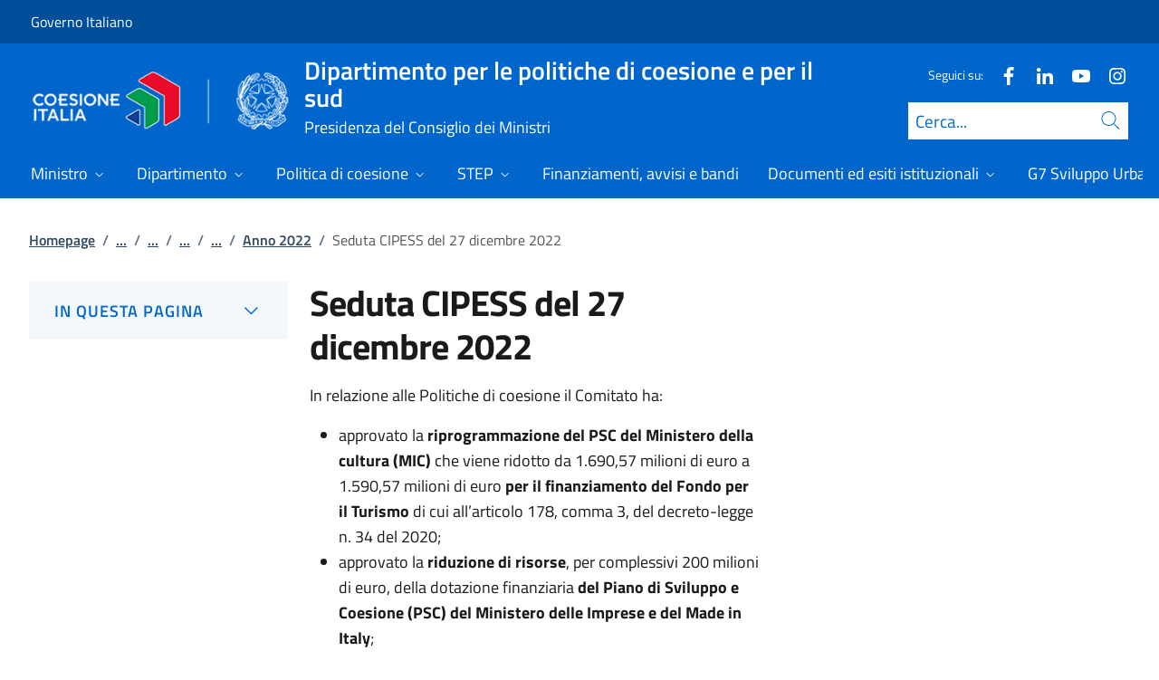

--- FILE ---
content_type: text/html; charset=utf-8
request_url: https://politichecoesione.governo.it/it/documenti-ed-esiti-istituzionali/cipess-e-cabina-di-regia-fsc/esiti-relazioni-e-informative-al-cipecipess/esiti-delle-sedute-cipecipess-su-politiche-di-coesione/anno-2022/seduta-cipess-del-27-dicembre-2022/
body_size: 16332
content:



<!DOCTYPE html>
<html lang="it">
    <head>
        <title>Seduta CIPESS del 27 dicembre 2022</title>
        <meta charset="utf-8">
        <meta http-equiv="x-ua-compatible" content="ie=edge">
        <meta name="viewport" content="width=device-width, initial-scale=1">
        <meta name="description" content="">
        <link rel="canonical" href="https://politichecoesione.governo.it/it/documenti-ed-esiti-istituzionali/cipess-e-cabina-di-regia-fsc/esiti-relazioni-e-informative-al-cipecipess/esiti-delle-sedute-cipecipess-su-politiche-di-coesione/anno-2022/seduta-cipess-del-27-dicembre-2022/" />
        <meta property="og:type" content="article" />
        <meta property="og:url" content="https://politichecoesione.governo.it/it/documenti-ed-esiti-istituzionali/cipess-e-cabina-di-regia-fsc/esiti-relazioni-e-informative-al-cipecipess/esiti-delle-sedute-cipecipess-su-politiche-di-coesione/anno-2022/seduta-cipess-del-27-dicembre-2022/" />
        <meta property="og:title" content="Seduta CIPESS del 27 dicembre 2022" />
        <meta property="og:site_name" content="Dipartimento per le politiche di coesione e per il sud" />
        <meta property="og:updated_time" content="2025-06-26T12:07:06.733Z" />
        <meta name="twitter:card" content="summary" />
        <meta name="twitter:url" content="https://politichecoesione.governo.it/it/documenti-ed-esiti-istituzionali/cipess-e-cabina-di-regia-fsc/esiti-relazioni-e-informative-al-cipecipess/esiti-delle-sedute-cipecipess-su-politiche-di-coesione/anno-2022/seduta-cipess-del-27-dicembre-2022/" />
        <meta name="twitter:title" content="Seduta CIPESS del 27 dicembre 2022" />
                <meta property="og:image" content="https://politichecoesione.governo.it/media/2801/sedute-cipess_sala-verde-palazzo-chigi.jpg" />
                <meta name="twitter:image" content="https://politichecoesione.governo.it/media/2801/sedute-cipess_sala-verde-palazzo-chigi.jpg" />
            <link rel="icon" href="https://politichecoesione.governo.it/media/1190/favicon-96x96.png">
        
        <script src="/sb/registered-js-bundle.js.v639045666441876720"></script>
        <link href="/sb/registered-css-bundle.css.v639045666441876720" rel="stylesheet" />

            <!-- Matomo -->
            <script type="text/plain" data-cookiecategory="analytics">
                var _paq = window._paq = window._paq || [];
                /* tracker methods like "setCustomDimension" should be called before "trackPageView" */
                //_paq.push(["setCookieDomain", "*.www.dominio.it"]);
                //_paq.push(["setDomains", ["*.www.dominio.it"]]);
                _paq.push(['trackPageView']);
                _paq.push(['enableLinkTracking']);
                (function () {
                var u = "https://dmlws-analytics.sogei.it/piwik/";
                _paq.push(['setTrackerUrl', u + 'matomo.php']);
                _paq.push(['setSiteId', '18']);
                _paq.push(['addTracker', 'https://ingestion.webanalytics.italia.it/matomo.php', '41655']);
                var d = document, g = d.createElement('script'), s = d.getElementsByTagName('script')[0];
                g.type = 'text/javascript'; g.async = true; g.src = u + 'matomo.js'; s.parentNode.insertBefore(g, s);
                })();
            </script>
            <noscript><p><img src="https://dmlws-analytics.sogei.it/piwik/matomo.php?idsite=18&amp;rec=1" style="border:0;" alt="" /></p></noscript>
            <!-- End Matomo Code -->

    </head>

    <body>
         

<div class="skiplinks">
    <a class="visually-hidden-focusable" href="#main">Vai al contenuto</a>
    <a class="visually-hidden-focusable" href="#menu">Vai alla navigazione del sito</a>
</div>
         


<!-- PRIMO HEADER -->
<div class="it-header-slim-wrapper notprint" style="background-color:#004d99 !important">
    <div class="container-fluid px-0 px-lg-2 px-xl-3">
        <div class="col-12">
            <div class="it-header-slim-wrapper-content">
                <span class="d-flex">
                        <a class="d-lg-block navbar-brand" href="https://www.governo.it/" style="font-size: 1em">Governo Italiano</a>
                </span>
                

            </div>
        </div>
    </div>
</div>


<header class="it-header-wrapper position-sticky notprint" style="top:0;z-index:1040">
    <div class="it-nav-wrapper">
        <!-- SECONDO HEADER -->
        <div class="it-header-center-wrapper">
            <div class="container-fluid px-0 px-lg-2 px-xl-3">
                <div class="col-12">
                    <div class="it-header-center-content-wrapper">
                        <div class="it-brand-wrapper ms-2 ms-lg-0">
                            <a href="/it/">
                                <img src="/media/viqhxqwo/ci-stellone_logos_335x75.png" class="main-header-logo" alt="">
                                <img src="/media/1037/logo.png" class="mobile-header-logo" alt="">
                                <div class="it-brand-text" aria-label="Dipartimento per le politiche di coesione e per il sud" role="contentinfo">
                                        <div class="it-brand-title">Dipartimento per le politiche di coesione e per il sud</div>
                                        <div class="it-brand-tagline d-none d-md-block lh-lg" style="font-size: 18px;">Presidenza del Consiglio dei Ministri</div>

                                </div>
                            </a>
                        </div>
                        <div class="it-right-zone d-flex flex-column align-items-end">
                            <div class="it-socials d-flex mb-lg-3 mb-md-1">
                                

    <span>
        Seguici su:
    </span>
<ul class="">
        <li class="">
            <a class="" href="https://www.facebook.com/step.gov.it " aria-label="Facebook" target="_blank" title="Seguici su Facebook">
                <svg role="presentation" class="icon "><use href="/css/bootstrap-italia/svg/sprites.svg#it-facebook"></use></svg>
            </a>
        </li>
        <li class="">
            <a class="" href="https://www.linkedin.com/company/stepitalia/?viewAsMember=true   " aria-label="Linkedin" target="_blank" title="Seguici su Linkedin">
                <svg role="presentation" class="icon "><use href="/css/bootstrap-italia/svg/sprites.svg#it-linkedin"></use></svg>
            </a>
        </li>
        <li class="">
            <a class="" href="https://www.youtube.com/@DPCoes" aria-label="Youtube" target="_blank" title="Seguici su Youtube">
                <svg role="presentation" class="icon "><use href="/css/bootstrap-italia/svg/sprites.svg#it-youtube"></use></svg>
            </a>
        </li>
        <li class="">
            <a class="" href="https://www.instagram.com/step.gov.it/" aria-label="Instagram" target="_blank" title="Seguici su Instagram">
                <svg role="presentation" class="icon "><use href="/css/bootstrap-italia/svg/sprites.svg#it-instagram"></use></svg>
            </a>
        </li>

</ul>


                            </div>
                                <form id="search" action="/it/search/" method="GET" role="search">
                                    <div class="it-search-wrapper">
                                        <label for="searchInput" class="visually-hidden">Cerca</label>
                                        <input id="searchInput" oninput="enableSearch(this.id)" type="text" class="border-bottom-0 searchbar" placeholder="Cerca..." required name="cerca" id="closedMobileSearch" style="height:41px">
                                        <a class="search-link squared-icon searchbar a-disabled" aria-label="Cerca" href="#" role="button" onclick="document.getElementById('search').submit();" style="height:41px">
                                            <svg role="presentation" id="searchIcon" class="icon icon-blue">
                                                <use href="/css/bootstrap-italia/svg/sprites.svg#it-search"></use>
                                            </svg>
                                        </a>
                                        <svg role="presentation" id="closedSearchbarSvg" role="presentation" class="icon icon-sm icon-white" onclick="showSearchBar()">
                                            <use href="/css/bootstrap-italia/svg/sprites.svg#it-search"></use>
                                        </svg>

                                        <svg role="presentation" id="openedSearchbarSvg" role="presentation" class="d-none" onclick="showSearchBar()" xmlns="http://www.w3.org/2000/svg" xmlns:xlink="http://www.w3.org/1999/xlink" width="20px" height="20px" viewBox="0 0 20 20" version="1.1">
                                            <path style=" stroke:none;fill-rule:nonzero;fill:rgb(100%,100%,100%);fill-opacity:1;" d="M 10.945312 10 L 20 18.917969 L 18.917969 20 L 10 10.945312 L 1.082031 20 L 0 18.917969 L 9.054688 10 L 0 1.082031 L 1.082031 0 L 10 9.054688 L 18.917969 0 L 20 1.082031 Z M 10.945312 10 " />
                                        </svg>
                                    </div>
                                    <input type="submit" hidden />
                                </form>
                        </div>
                    </div>
                </div>
            </div>
        </div>

        <!-- TERZO HEADER -->
        <div class="it-header-navbar-wrapper">
            <div class="container-fluid px-0">
                <div class="col-12">
                    

<nav class="navbar navbar-expand-lg has-megamenu" aria-label="Menu principale">
    <button type="button" aria-label="Mostra/Nascondi menu" class="p-0 border-0 bg-transparent d-lg-none" aria-controls="menu" aria-expanded="false" data-bs-toggle="navbarcollapsible" data-bs-target="#navbar-E">
        <span>
            <svg role="presentation" role="img" aria-label="icona burger menu" class="icon icon-white"><use href="/css/bootstrap-italia/svg/sprites.svg#it-burger"></use></svg>
        </span>
    </button>
    <div class="navbar-collapsable" id="navbar-E">
        <div class="overlay fade"></div>
        <div class="close-div">
            <button type="button" aria-label="Chiudi il menu" class="btn close-menu">
                <span><svg role="presentation" role="img" class="icon"><use href="/css/bootstrap-italia/svg/sprites.svg#it-close-big"></use></svg></span>
            </button>
        </div>
        <div class="menu-wrapper justify-content-lg-between align-items-lg-baseline">
            <ul id="mainMenu" class="navbar-nav w-100 ">
                


            <li class="nav-item dropdown megamenu">
                <a href="/it/ministro/" class="nav-link dropdown-toggle px-lg-2 px-xl-3 lh-sm"  type=button data-bs-toggle=dropdown aria-expanded=false aria-haspopup=true>
                    <span>Ministro</span>
                        <svg role="presentation" role="img" class="icon icon-xs ms-1" role="img" aria-label="Espandi"><use href="/css/bootstrap-italia/svg/sprites.svg#it-expand"></use></svg>
                </a>
                    <div class="dropdown-menu shadow-lg" role="region" aria-label="menu dropdown">
                        <div class="megamenu pb-5 pt-3 py-lg-0">
                            <div class="row">
                                <div class="col-12">
                                        <div class="it-heading-link-wrapper">
                                            <a class="it-heading-link" href="/it/ministro/">
                                                <span>Esplora la sezione "Ministro"</span>
                                            </a>
                                        </div>
                                    
                                    <div class="row">
                                                <div class="col-lg-3">
                                                    <div class="link-list-wrapper">
                                                        <ul class="link-list mb-3 mb-lg-0 arrowlinks">
                                                            <li>
                                                                <a class="list-item dropdown-item align-items-start" href="/it/ministro/biografia-ministro-on-foti/">
                                                                    <span class="fw-semibold">Biografia Ministro On. Foti</span>
                                                                </a>
                                                            </li>
                                                        </ul>
                                                    </div>
                                                </div>
                                                <div class="col-lg-3">
                                                    <div class="link-list-wrapper">
                                                        <ul class="link-list mb-3 mb-lg-0 arrowlinks">
                                                            <li>
                                                                <a class="list-item dropdown-item align-items-start" href="/it/ministro/staff-del-ministro/">
                                                                    <span class="fw-semibold">Staff del Ministro</span>
                                                                </a>
                                                            </li>
                                                        </ul>
                                                    </div>
                                                </div>
                                                <div class="col-lg-3">
                                                    <div class="link-list-wrapper">
                                                        <ul class="link-list mb-3 mb-lg-0 arrowlinks">
                                                            <li>
                                                                <a class="list-item dropdown-item align-items-start" href="/it/ministro/comunicazione-ministro/">
                                                                    <span class="fw-semibold">Comunicazione Ministro </span>
                                                                </a>
                                                            </li>
                                                                    <li>
                                                                        <a class="list-item dropdown-item align-items-start no-underline-hover" href="/it/ministro/comunicazione-ministro/notizie-dal-ministro/">
                                                                            <span>Notizie dal ministro</span>
                                                                        </a>
                                                                    </li>
                                                                    <li>
                                                                        <a class="list-item dropdown-item align-items-start no-underline-hover" href="/it/ministro/comunicazione-ministro/media/">
                                                                            <span>Media</span>
                                                                        </a>
                                                                    </li>
                                                        </ul>
                                                    </div>
                                                </div>
                                                <div class="col-lg-3">
                                                    <div class="link-list-wrapper">
                                                        <ul class="link-list mb-3 mb-lg-0 arrowlinks">
                                                            <li>
                                                                <a class="list-item dropdown-item align-items-start" href="https://presidenza.governo.it/ufficio_cerimoniale/cerimoniale/patrocini_regole.html">
                                                                    <span class="fw-semibold">Richiesta patrocinio della PCM</span>
                                                                </a>
                                                            </li>
                                                        </ul>
                                                    </div>
                                                </div>
                                    </div>
                                </div>
                            </div>
                        </div>
                    </div>
            </li>
            <li class="nav-item dropdown megamenu">
                <a href="/it/dipartimento/" class="nav-link dropdown-toggle px-lg-2 px-xl-3 lh-sm"  type=button data-bs-toggle=dropdown aria-expanded=false aria-haspopup=true>
                    <span>Dipartimento</span>
                        <svg role="presentation" role="img" class="icon icon-xs ms-1" role="img" aria-label="Espandi"><use href="/css/bootstrap-italia/svg/sprites.svg#it-expand"></use></svg>
                </a>
                    <div class="dropdown-menu shadow-lg" role="region" aria-label="menu dropdown">
                        <div class="megamenu pb-5 pt-3 py-lg-0">
                            <div class="row">
                                <div class="col-12">
                                        <div class="it-heading-link-wrapper">
                                            <a class="it-heading-link" href="/it/dipartimento/">
                                                <span>Esplora la sezione "Dipartimento"</span>
                                            </a>
                                        </div>
                                    
                                    <div class="row">
                                                <div class="col-lg-3">
                                                    <div class="link-list-wrapper">
                                                        <ul class="link-list mb-3 mb-lg-0 arrowlinks">
                                                            <li>
                                                                <a class="list-item dropdown-item align-items-start" href="/it/dipartimento/competenze/">
                                                                    <span class="fw-semibold">Competenze</span>
                                                                </a>
                                                            </li>
                                                        </ul>
                                                    </div>
                                                </div>
                                                <div class="col-lg-3">
                                                    <div class="link-list-wrapper">
                                                        <ul class="link-list mb-3 mb-lg-0 arrowlinks">
                                                            <li>
                                                                <a class="list-item dropdown-item align-items-start" href="/it/dipartimento/struttura-organizzativa/">
                                                                    <span class="fw-semibold">Struttura organizzativa</span>
                                                                </a>
                                                            </li>
                                                        </ul>
                                                    </div>
                                                </div>
                                                <div class="col-lg-3">
                                                    <div class="link-list-wrapper">
                                                        <ul class="link-list mb-3 mb-lg-0 arrowlinks">
                                                            <li>
                                                                <a class="list-item dropdown-item align-items-start" href="/it/dipartimento/comunicazioni/">
                                                                    <span class="fw-semibold">Comunicazioni</span>
                                                                </a>
                                                            </li>
                                                                    <li>
                                                                        <a class="list-item dropdown-item align-items-start no-underline-hover" href="/it/dipartimento/comunicazioni/notizie-dal-dipartimento/">
                                                                            <span>Notizie dal Dipartimento</span>
                                                                        </a>
                                                                    </li>
                                                                    <li>
                                                                        <a class="list-item dropdown-item align-items-start no-underline-hover" href="/it/dipartimento/comunicazioni/mediagallery/">
                                                                            <span>Mediagallery</span>
                                                                        </a>
                                                                    </li>
                                                        </ul>
                                                    </div>
                                                </div>
                                    </div>
                                </div>
                            </div>
                        </div>
                    </div>
            </li>
            <li class="nav-item dropdown megamenu">
                <a href="/it/politica-di-coesione/" class="nav-link dropdown-toggle px-lg-2 px-xl-3 lh-sm"  type=button data-bs-toggle=dropdown aria-expanded=false aria-haspopup=true>
                    <span>Politica di coesione</span>
                        <svg role="presentation" role="img" class="icon icon-xs ms-1" role="img" aria-label="Espandi"><use href="/css/bootstrap-italia/svg/sprites.svg#it-expand"></use></svg>
                </a>
                    <div class="dropdown-menu shadow-lg" role="region" aria-label="menu dropdown">
                        <div class="megamenu pb-5 pt-3 py-lg-0">
                            <div class="row">
                                <div class="col-12">
                                        <div class="it-heading-link-wrapper">
                                            <a class="it-heading-link" href="/it/politica-di-coesione/">
                                                <span>Esplora la sezione "Politica di coesione"</span>
                                            </a>
                                        </div>
                                    
                                    <div class="row">
                                                <div class="col-lg-3">
                                                    <div class="link-list-wrapper">
                                                        <ul class="link-list mb-3 mb-lg-0 arrowlinks">
                                                            <li>
                                                                <a class="list-item dropdown-item align-items-start" href="/it/politica-di-coesione/i-fondi-della-politica-di-coesione/">
                                                                    <span class="fw-semibold">I fondi della Politica di Coesione</span>
                                                                </a>
                                                            </li>
                                                        </ul>
                                                    </div>
                                                </div>
                                                <div class="col-lg-3">
                                                    <div class="link-list-wrapper">
                                                        <ul class="link-list mb-3 mb-lg-0 arrowlinks">
                                                            <li>
                                                                <a class="list-item dropdown-item align-items-start" href="/it/politica-di-coesione/obiettivo-cooperazione-territoriale-europea/">
                                                                    <span class="fw-semibold">Obiettivo Cooperazione Territoriale Europea</span>
                                                                </a>
                                                            </li>
                                                        </ul>
                                                    </div>
                                                </div>
                                                <div class="col-lg-3">
                                                    <div class="link-list-wrapper">
                                                        <ul class="link-list mb-3 mb-lg-0 arrowlinks">
                                                            <li>
                                                                <a class="list-item dropdown-item align-items-start" href="/it/politica-di-coesione/la-programmazione-2021-2027/">
                                                                    <span class="fw-semibold">La programmazione 2021-2027</span>
                                                                </a>
                                                            </li>
                                                        </ul>
                                                    </div>
                                                </div>
                                                <div class="col-lg-3">
                                                    <div class="link-list-wrapper">
                                                        <ul class="link-list mb-3 mb-lg-0 arrowlinks">
                                                            <li>
                                                                <a class="list-item dropdown-item align-items-start" href="/it/politica-di-coesione/la-programmazione-2014-2020/">
                                                                    <span class="fw-semibold">La programmazione 2014-2020</span>
                                                                </a>
                                                            </li>
                                                        </ul>
                                                    </div>
                                                </div>
                                                <div class="col-lg-3">
                                                    <div class="link-list-wrapper">
                                                        <ul class="link-list mb-3 mb-lg-0 arrowlinks">
                                                            <li>
                                                                <a class="list-item dropdown-item align-items-start" href="/it/politica-di-coesione/la-programmazione-2007-2013/">
                                                                    <span class="fw-semibold">La programmazione 2007-2013</span>
                                                                </a>
                                                            </li>
                                                        </ul>
                                                    </div>
                                                </div>
                                                <div class="col-lg-3">
                                                    <div class="link-list-wrapper">
                                                        <ul class="link-list mb-3 mb-lg-0 arrowlinks">
                                                            <li>
                                                                <a class="list-item dropdown-item align-items-start" href="/it/politica-di-coesione/la-programmazione-2000-2006-e-precedenti/">
                                                                    <span class="fw-semibold">La programmazione 2000-2006 e precedenti</span>
                                                                </a>
                                                            </li>
                                                        </ul>
                                                    </div>
                                                </div>
                                                <div class="col-lg-3">
                                                    <div class="link-list-wrapper">
                                                        <ul class="link-list mb-3 mb-lg-0 arrowlinks">
                                                            <li>
                                                                <a class="list-item dropdown-item align-items-start" href="/it/politica-di-coesione/strategie-tematiche-e-territoriali/">
                                                                    <span class="fw-semibold">Strategie tematiche e territoriali</span>
                                                                </a>
                                                            </li>
                                                        </ul>
                                                    </div>
                                                </div>
                                                <div class="col-lg-3">
                                                    <div class="link-list-wrapper">
                                                        <ul class="link-list mb-3 mb-lg-0 arrowlinks">
                                                            <li>
                                                                <a class="list-item dropdown-item align-items-start" href="/it/politica-di-coesione/misurazione-valutazione-e-trasparenza/">
                                                                    <span class="fw-semibold">Misurazione, valutazione e trasparenza</span>
                                                                </a>
                                                            </li>
                                                        </ul>
                                                    </div>
                                                </div>
                                    </div>
                                </div>
                            </div>
                        </div>
                    </div>
            </li>
            <li class="nav-item dropdown megamenu">
                <a href="/it/piattaforma-per-le-tecnologie-strategiche-per-leuropa-step/" class="nav-link dropdown-toggle px-lg-2 px-xl-3 lh-sm"  type=button data-bs-toggle=dropdown aria-expanded=false aria-haspopup=true>
                    <span>STEP</span>
                        <svg role="presentation" role="img" class="icon icon-xs ms-1" role="img" aria-label="Espandi"><use href="/css/bootstrap-italia/svg/sprites.svg#it-expand"></use></svg>
                </a>
                    <div class="dropdown-menu shadow-lg" role="region" aria-label="menu dropdown">
                        <div class="megamenu pb-5 pt-3 py-lg-0">
                            <div class="row">
                                <div class="col-12">
                                        <div class="it-heading-link-wrapper">
                                            <a class="it-heading-link" href="/it/piattaforma-per-le-tecnologie-strategiche-per-leuropa-step/">
                                                <span>Esplora la sezione "STEP"</span>
                                            </a>
                                        </div>
                                    
                                    <div class="row">
                                                <div class="col-lg-3">
                                                    <div class="link-list-wrapper">
                                                        <ul class="link-list mb-3 mb-lg-0 arrowlinks">
                                                            <li>
                                                                <a class="list-item dropdown-item align-items-start" href="/it/piattaforma-per-le-tecnologie-strategiche-per-leuropa-step/portale-step-e-notizie-relative-ai-bandi/">
                                                                    <span class="fw-semibold">Portale STEP e notizie relative ai bandi</span>
                                                                </a>
                                                            </li>
                                                        </ul>
                                                    </div>
                                                </div>
                                                <div class="col-lg-3">
                                                    <div class="link-list-wrapper">
                                                        <ul class="link-list mb-3 mb-lg-0 arrowlinks">
                                                            <li>
                                                                <a class="list-item dropdown-item align-items-start" href="/it/piattaforma-per-le-tecnologie-strategiche-per-leuropa-step/marchio-di-sovranita-step/">
                                                                    <span class="fw-semibold">Marchio di Sovranit&#xE0; STEP</span>
                                                                </a>
                                                            </li>
                                                        </ul>
                                                    </div>
                                                </div>
                                                <div class="col-lg-3">
                                                    <div class="link-list-wrapper">
                                                        <ul class="link-list mb-3 mb-lg-0 arrowlinks">
                                                            <li>
                                                                <a class="list-item dropdown-item align-items-start" href="/it/piattaforma-per-le-tecnologie-strategiche-per-leuropa-step/dotazioni-step-dei-programmi-ue-in-italia/">
                                                                    <span class="fw-semibold">Dotazioni STEP dei Programmi UE in Italia</span>
                                                                </a>
                                                            </li>
                                                        </ul>
                                                    </div>
                                                </div>
                                                <div class="col-lg-3">
                                                    <div class="link-list-wrapper">
                                                        <ul class="link-list mb-3 mb-lg-0 arrowlinks">
                                                            <li>
                                                                <a class="list-item dropdown-item align-items-start" href="/it/piattaforma-per-le-tecnologie-strategiche-per-leuropa-step/webinar-informativi/">
                                                                    <span class="fw-semibold">Webinar informativi</span>
                                                                </a>
                                                            </li>
                                                        </ul>
                                                    </div>
                                                </div>
                                                <div class="col-lg-3">
                                                    <div class="link-list-wrapper">
                                                        <ul class="link-list mb-3 mb-lg-0 arrowlinks">
                                                            <li>
                                                                <a class="list-item dropdown-item align-items-start" href="/it/piattaforma-per-le-tecnologie-strategiche-per-leuropa-step/punto-di-contatto-nazionale-step-italia/">
                                                                    <span class="fw-semibold">Punto di Contatto Nazionale STEP Italia</span>
                                                                </a>
                                                            </li>
                                                        </ul>
                                                    </div>
                                                </div>
                                                <div class="col-lg-3">
                                                    <div class="link-list-wrapper">
                                                        <ul class="link-list mb-3 mb-lg-0 arrowlinks">
                                                            <li>
                                                                <a class="list-item dropdown-item align-items-start" href="/it/piattaforma-per-le-tecnologie-strategiche-per-leuropa-step/documenti-e-analisi/">
                                                                    <span class="fw-semibold">Documenti e analisi</span>
                                                                </a>
                                                            </li>
                                                        </ul>
                                                    </div>
                                                </div>
                                                <div class="col-lg-3">
                                                    <div class="link-list-wrapper">
                                                        <ul class="link-list mb-3 mb-lg-0 arrowlinks">
                                                            <li>
                                                                <a class="list-item dropdown-item align-items-start" href="/it/piattaforma-per-le-tecnologie-strategiche-per-leuropa-step/campagna-di-comunicazione-integrata-step/">
                                                                    <span class="fw-semibold">Campagna di comunicazione integrata STEP</span>
                                                                </a>
                                                            </li>
                                                        </ul>
                                                    </div>
                                                </div>
                                    </div>
                                </div>
                            </div>
                        </div>
                    </div>
            </li>
            <li class="nav-item dropdown megamenu">
                <a href="/it/finanziamenti-avvisi-e-bandi/" class="nav-link dropdown-toggle px-lg-2 px-xl-3 lh-sm" >
                    <span>Finanziamenti, avvisi e bandi</span>
                </a>
            </li>
            <li class="nav-item dropdown megamenu">
                <a href="/it/documenti-ed-esiti-istituzionali/" class="nav-link dropdown-toggle px-lg-2 px-xl-3 lh-sm"  type=button data-bs-toggle=dropdown aria-expanded=false aria-haspopup=true>
                    <span>Documenti ed esiti istituzionali</span>
                        <svg role="presentation" role="img" class="icon icon-xs ms-1" role="img" aria-label="Espandi"><use href="/css/bootstrap-italia/svg/sprites.svg#it-expand"></use></svg>
                </a>
                    <div class="dropdown-menu shadow-lg" role="region" aria-label="menu dropdown">
                        <div class="megamenu pb-5 pt-3 py-lg-0">
                            <div class="row">
                                <div class="col-12">
                                        <div class="it-heading-link-wrapper">
                                            <a class="it-heading-link" href="/it/documenti-ed-esiti-istituzionali/">
                                                <span>Esplora la sezione "Documenti ed esiti istituzionali"</span>
                                            </a>
                                        </div>
                                    
                                    <div class="row">
                                                <div class="col-lg-3">
                                                    <div class="link-list-wrapper">
                                                        <ul class="link-list mb-3 mb-lg-0 arrowlinks">
                                                            <li>
                                                                <a class="list-item dropdown-item align-items-start" href="/it/documenti-ed-esiti-istituzionali/rapporti-e-relazioni-annuali-sulle-politiche-di-coesione/">
                                                                    <span class="fw-semibold">Rapporti e relazioni annuali sulle politiche di coesione</span>
                                                                </a>
                                                            </li>
                                                        </ul>
                                                    </div>
                                                </div>
                                                <div class="col-lg-3">
                                                    <div class="link-list-wrapper">
                                                        <ul class="link-list mb-3 mb-lg-0 arrowlinks">
                                                            <li>
                                                                <a class="list-item dropdown-item align-items-start" href="/it/documenti-ed-esiti-istituzionali/documenti-strategici-di-inquadramento/">
                                                                    <span class="fw-semibold">Documenti strategici di inquadramento</span>
                                                                </a>
                                                            </li>
                                                        </ul>
                                                    </div>
                                                </div>
                                                <div class="col-lg-3">
                                                    <div class="link-list-wrapper">
                                                        <ul class="link-list mb-3 mb-lg-0 arrowlinks">
                                                            <li>
                                                                <a class="list-item dropdown-item align-items-start" href="/it/documenti-ed-esiti-istituzionali/documentazione-su-iniziative-piani-e-programmi/">
                                                                    <span class="fw-semibold">Documentazione su iniziative, piani e programmi</span>
                                                                </a>
                                                            </li>
                                                        </ul>
                                                    </div>
                                                </div>
                                                <div class="col-lg-3">
                                                    <div class="link-list-wrapper">
                                                        <ul class="link-list mb-3 mb-lg-0 arrowlinks">
                                                            <li>
                                                                <a class="list-item dropdown-item align-items-start" href="/it/documenti-ed-esiti-istituzionali/norme-regolamenti-e-linee-guida-rilevanti-per-le-politiche-di-coesione/">
                                                                    <span class="fw-semibold">Norme, regolamenti e linee guida rilevanti per le politiche di coesione</span>
                                                                </a>
                                                            </li>
                                                        </ul>
                                                    </div>
                                                </div>
                                                <div class="col-lg-3">
                                                    <div class="link-list-wrapper">
                                                        <ul class="link-list mb-3 mb-lg-0 arrowlinks">
                                                            <li>
                                                                <a class="list-item dropdown-item align-items-start" href="/it/documenti-ed-esiti-istituzionali/documenti-del-nucleo/">
                                                                    <span class="fw-semibold">Documenti del Nucleo </span>
                                                                </a>
                                                            </li>
                                                        </ul>
                                                    </div>
                                                </div>
                                                <div class="col-lg-3">
                                                    <div class="link-list-wrapper">
                                                        <ul class="link-list mb-3 mb-lg-0 arrowlinks">
                                                            <li>
                                                                <a class="list-item dropdown-item align-items-start" href="/it/documenti-ed-esiti-istituzionali/cipess-e-cabina-di-regia-fsc/">
                                                                    <span class="fw-semibold">CIPESS e Cabina di Regia FSC</span>
                                                                </a>
                                                            </li>
                                                        </ul>
                                                    </div>
                                                </div>
                                                <div class="col-lg-3">
                                                    <div class="link-list-wrapper">
                                                        <ul class="link-list mb-3 mb-lg-0 arrowlinks">
                                                            <li>
                                                                <a class="list-item dropdown-item align-items-start" href="/it/documenti-ed-esiti-istituzionali/pubblicita-legale/">
                                                                    <span class="fw-semibold">Pubblicit&#xE0; legale</span>
                                                                </a>
                                                            </li>
                                                        </ul>
                                                    </div>
                                                </div>
                                                <div class="col-lg-3">
                                                    <div class="link-list-wrapper">
                                                        <ul class="link-list mb-3 mb-lg-0 arrowlinks">
                                                            <li>
                                                                <a class="list-item dropdown-item align-items-start" href="/it/documenti-ed-esiti-istituzionali/documenti-di-attuazione-dei-finanziamenti-avvisi-e-bandi/">
                                                                    <span class="fw-semibold">Documenti di attuazione dei finanziamenti, avvisi e bandi</span>
                                                                </a>
                                                            </li>
                                                        </ul>
                                                    </div>
                                                </div>
                                    </div>
                                </div>
                            </div>
                        </div>
                    </div>
            </li>
            <li class="nav-item dropdown megamenu">
                <a href="/it/g7-sviluppo-urbano-sostenibile/" class="nav-link dropdown-toggle px-lg-2 px-xl-3 lh-sm"  type=button data-bs-toggle=dropdown aria-expanded=false aria-haspopup=true>
                    <span>G7 Sviluppo Urbano Sostenibile</span>
                        <svg role="presentation" role="img" class="icon icon-xs ms-1" role="img" aria-label="Espandi"><use href="/css/bootstrap-italia/svg/sprites.svg#it-expand"></use></svg>
                </a>
                    <div class="dropdown-menu shadow-lg" role="region" aria-label="menu dropdown">
                        <div class="megamenu pb-5 pt-3 py-lg-0">
                            <div class="row">
                                <div class="col-12">
                                        <div class="it-heading-link-wrapper">
                                            <a class="it-heading-link" href="/it/g7-sviluppo-urbano-sostenibile/">
                                                <span>Esplora la sezione "G7 Sviluppo Urbano Sostenibile"</span>
                                            </a>
                                        </div>
                                    
                                    <div class="row">
                                                <div class="col-lg-3">
                                                    <div class="link-list-wrapper">
                                                        <ul class="link-list mb-3 mb-lg-0 arrowlinks">
                                                            <li>
                                                                <a class="list-item dropdown-item align-items-start" href="/it/g7-sviluppo-urbano-sostenibile/riunione-ministeriale-sviluppo-urbano-sostenibile-3-4-novembre/">
                                                                    <span class="fw-semibold">Riunione ministeriale Sviluppo Urbano Sostenibile 3-4 novembre</span>
                                                                </a>
                                                            </li>
                                                                    <li>
                                                                        <a class="list-item dropdown-item align-items-start no-underline-hover" href="/it/g7-sviluppo-urbano-sostenibile/riunione-ministeriale-sviluppo-urbano-sostenibile-3-4-novembre/documenti-finali-della-riunione-ministeriale-sviluppo-urbano-sostenibile/">
                                                                            <span>Documenti finali della Riunione Ministeriale Sviluppo Urbano Sostenibile</span>
                                                                        </a>
                                                                    </li>
                                                                    <li>
                                                                        <a class="list-item dropdown-item align-items-start no-underline-hover" href="/it/g7-sviluppo-urbano-sostenibile/riunione-ministeriale-sviluppo-urbano-sostenibile-3-4-novembre/documenti-utili-per-i-media/">
                                                                            <span>Documenti utili per i media</span>
                                                                        </a>
                                                                    </li>
                                                                    <li>
                                                                        <a class="list-item dropdown-item align-items-start no-underline-hover" href="/it/g7-sviluppo-urbano-sostenibile/riunione-ministeriale-sviluppo-urbano-sostenibile-3-4-novembre/fotografie-g7-riunione-dei-ministri-dello-sviluppo-urbano-sostenibile-04-novembre-2024/">
                                                                            <span>Fotografie - G7 Riunione dei Ministri dello Sviluppo Urbano Sostenibile, 04 novembre 2024</span>
                                                                        </a>
                                                                    </li>
                                                                    <li>
                                                                        <a class="list-item dropdown-item align-items-start no-underline-hover" href="/it/g7-sviluppo-urbano-sostenibile/riunione-ministeriale-sviluppo-urbano-sostenibile-3-4-novembre/g7-riunione-dei-ministri-dello-sviluppo-urbano-sostenibile-dichiarazioni-stampa/">
                                                                            <span>G7 Riunione dei Ministri dello Sviluppo Urbano Sostenibile - Dichiarazioni stampa</span>
                                                                        </a>
                                                                    </li>
                                                        </ul>
                                                    </div>
                                                </div>
                                                <div class="col-lg-3">
                                                    <div class="link-list-wrapper">
                                                        <ul class="link-list mb-3 mb-lg-0 arrowlinks">
                                                            <li>
                                                                <a class="list-item dropdown-item align-items-start" href="/it/g7-sviluppo-urbano-sostenibile/incontri-sudo-durante-la-presidenza-italiana/">
                                                                    <span class="fw-semibold">Incontri SUDO durante la Presidenza Italiana</span>
                                                                </a>
                                                            </li>
                                                        </ul>
                                                    </div>
                                                </div>
                                                <div class="col-lg-3">
                                                    <div class="link-list-wrapper">
                                                        <ul class="link-list mb-3 mb-lg-0 arrowlinks">
                                                            <li>
                                                                <a class="list-item dropdown-item align-items-start" href="https://www.g7italy.it/">
                                                                    <span class="fw-semibold">Sito del G7 della Presidenza Italiana 2024</span>
                                                                </a>
                                                            </li>
                                                        </ul>
                                                    </div>
                                                </div>
                                                <div class="col-lg-3">
                                                    <div class="link-list-wrapper">
                                                        <ul class="link-list mb-3 mb-lg-0 arrowlinks">
                                                            <li>
                                                                <a class="list-item dropdown-item align-items-start" href="/it/g7-sviluppo-urbano-sostenibile/presidenze-precedenti-g7-urban/">
                                                                    <span class="fw-semibold">Presidenze precedenti G7 Urban</span>
                                                                </a>
                                                            </li>
                                                                    <li>
                                                                        <a class="list-item dropdown-item align-items-start no-underline-hover" href="/it/g7-sviluppo-urbano-sostenibile/presidenze-precedenti-g7-urban/presidenza-g7-urban-giapponese-2023/">
                                                                            <span>Presidenza G7 Urban Giapponese 2023</span>
                                                                        </a>
                                                                    </li>
                                                                    <li>
                                                                        <a class="list-item dropdown-item align-items-start no-underline-hover" href="/it/g7-sviluppo-urbano-sostenibile/presidenze-precedenti-g7-urban/presidenza-g7-urban-tedesca-2022/">
                                                                            <span>Presidenza G7 Urban Tedesca 2022</span>
                                                                        </a>
                                                                    </li>
                                                        </ul>
                                                    </div>
                                                </div>
                                                <div class="col-lg-3">
                                                    <div class="link-list-wrapper">
                                                        <ul class="link-list mb-3 mb-lg-0 arrowlinks">
                                                            <li>
                                                                <a class="list-item dropdown-item align-items-start" href="/it/g7-sviluppo-urbano-sostenibile/world-urban-forum-2024-sessione-speciale-e-video/">
                                                                    <span class="fw-semibold">World Urban Forum 2024: Sessione Speciale e video</span>
                                                                </a>
                                                            </li>
                                                        </ul>
                                                    </div>
                                                </div>
                                    </div>
                                </div>
                            </div>
                        </div>
                    </div>
            </li>

            </ul>
        </div>
    </div>
</nav>
                </div>
            </div>
        </div>
    </div>
        <form id="search-mobile" action="/it/search/" method="GET">
            <div id="searchbarMobileContainer" class="d-flex container-fluid bg-primary border-bottom-0 padding-search-mobile pt-1 pb-2 d-none">
                <label for="openedMobileSearch" class="visually-hidden">Cerca</label>
                <input oninput="enableSearch(this.id)" name="cerca" id="openedMobileSearch" class="border-bottom-0 bg-white" type="search" placeholder="Cerca">
                <a class="search-link squared-icon-mobile bg-white a-disabled" aria-label="Cerca" href="#" onclick="document.getElementById('search-mobile').submit();">
                    <svg role="presentation" id="searchIconMobile" class="icon icon-sm icon-blue">
                        <use href="/css/bootstrap-italia/svg/sprites.svg#it-search"></use>
                    </svg>
                </a>
            </div>
            <input type="submit" hidden />
        </form>
</header>
<div class="it-header-center-wrapper bg-white d-none printvisible">
    <div class="container-fluid px-0 px-lg-2 px-xl-3">
        <div class="row">
            <div class="col-12">
                <div class="it-header-center-content-wrapper">
                    <div class="it-brand-wrapper">
                        <a href="/it/">
                            <img class="print-logo icon " alt="">
                            <div class="it-brand-text">
                                <div class="it-brand-title text-primary">Dipartimento per le politiche di coesione e per il sud</div>
                                    <div class="it-brand-tagline d-none d-md-block text-primary" style="line-height:2em">Presidenza del Consiglio dei Ministri</div>

                            </div>
                        </a>
                    </div>
                </div>
            </div>
        </div>
    </div>
</div>

<script>

    function showSearchBar() {
        $("#searchbarMobileContainer").toggleClass("d-none");
        $("#closedSearchbarSvg").toggleClass("d-none");
        $("#openedSearchbarSvg").toggleClass("d-none");
    }

    function enableSearch(id) {
        let tagId = "#" + id;
        let selector = $(`${tagId}`);

        if (selector.val() != "") {
            $(`${tagId} + a`).removeClass("a-disabled")
        }
        else {
            $(`${tagId} + a`).addClass("a-disabled")
        }
    }

    $(document).ready(function () {
        if (window.innerWidth > 768)
            enableSearch("searchInput");
        else
            enableSearch("openedMobileSearch");
    });

</script>
    

        <div id="main">
            

<div class="mx-3 mx-lg-4 px-lg-1 px-1 px-xl-2">
    <div class="col-md-12">
        

<div class="container-xxxl">

<nav class="breadcrumb-container" role="navigation">
        <ol class="breadcrumb mt-4 mb-4">
                    <li class="breadcrumb-item"><a href="/it/" aria-label="Vai alla pagina:: Homepage">Homepage</a><span class="separator">/</span></li>
                    <li class="breadcrumb-item">
                        <a href="/it/documenti-ed-esiti-istituzionali/" class="breadcrumb-expander" data-name="Documenti ed esiti istituzionali">...</a><span class="separator">/</span>
                    </li>
                    <li class="breadcrumb-item">
                        <a href="/it/documenti-ed-esiti-istituzionali/cipess-e-cabina-di-regia-fsc/" class="breadcrumb-expander" data-name="CIPESS e Cabina di Regia FSC">...</a><span class="separator">/</span>
                    </li>
                    <li class="breadcrumb-item">
                        <a href="/it/documenti-ed-esiti-istituzionali/cipess-e-cabina-di-regia-fsc/esiti-relazioni-e-informative-al-cipecipess/" class="breadcrumb-expander" data-name="Esiti, relazioni e informative al CIPE/CIPESS">...</a><span class="separator">/</span>
                    </li>
                    <li class="breadcrumb-item">
                        <a href="/it/documenti-ed-esiti-istituzionali/cipess-e-cabina-di-regia-fsc/esiti-relazioni-e-informative-al-cipecipess/esiti-delle-sedute-cipecipess-su-politiche-di-coesione/" class="breadcrumb-expander" data-name="Esiti delle sedute CIPE/CIPESS su Politiche di coesione">...</a><span class="separator">/</span>
                    </li>
                    <li class="breadcrumb-item"><a href="/it/documenti-ed-esiti-istituzionali/cipess-e-cabina-di-regia-fsc/esiti-relazioni-e-informative-al-cipecipess/esiti-delle-sedute-cipecipess-su-politiche-di-coesione/anno-2022/" aria-label="Vai alla pagina:: Anno 2022">Anno 2022</a><span class="separator">/</span></li>
            <li class="breadcrumb-item active" aria-current="page">Seduta CIPESS del 27 dicembre 2022</li>
        </ol>
    </nav>
</div>



    </div>
    <div class="row">
        <div id="inThisPage" class="col-md-3">
            <div class="inThisPageContainer">
                

<nav id="sideNavLinks" class="navbar it-navscroll-wrapper navbar-expand-lg bg-lightblue mb-3 py-3" data-bs-navscroll>
    <div class="link-list-wrapper w-100">
        <span id="sidenavTitle" class="sidebar-title my-0 sidenav-title text-primary d-flex align-items-center justify-content-between" aria-expanded="false">
            <span class="ms-1">IN QUESTA PAGINA</span>
            <svg id="it-expand" class="icon icon-blue" role="img" aria-label="Espandi"><use href="/css/bootstrap-italia/svg/sprites.svg#it-expand"></use></svg>
            <svg id="it-collapse" class="icon icon-blue d-none" role="img" aria-label="Chiudi"><use href="/css/bootstrap-italia/svg/sprites.svg#it-collapse"></use></svg>
        </span>
        <div id="listLinks" class="d-none">
            <ul class="link-list mt-3">
            </ul>
        </div>
    </div>
</nav>
            </div>
        </div>
        <div class="col-md-6">
            <div class="col-md-10">
                <h1 class="it-page-section word-break">
                    Seduta CIPESS del 27 dicembre 2022
                </h1>
                    <p class="it-page-section">
                        <p><span style="font-weight: 400;">In relazione alle Politiche di coesione il Comitato ha:</span></p>
<ul>
<li style="font-weight: 400;" aria-level="1"><span style="font-weight: 400;">approvato la </span><strong>riprogrammazione del PSC del Ministero della cultura (MIC)</strong><span style="font-weight: 400;"> che viene ridotto da 1.690,57 milioni di euro a 1.590,57 milioni di euro </span><strong>per il finanziamento del Fondo per il Turismo</strong><span style="font-weight: 400;"> di cui all’articolo 178, comma 3, del decreto-legge n. 34 del 2020;</span></li>
<li style="font-weight: 400;" aria-level="1"><span style="font-weight: 400;">approvato la </span><strong>riduzione di risorse</strong>, per complessivi 200 milioni di euro<span style="font-weight: 400;">, della dotazione finanziaria <strong>del </strong></span><strong>Piano di Sviluppo e Coesione (PSC) del Ministero delle Imprese e del Made in Italy</strong><span style="font-weight: 400;">;</span></li>
<li style="font-weight: 400;" aria-level="1"><span style="font-weight: 400;">approvato il </span><strong>trasferimento di risorse pari a 200 milioni di euro</strong><span style="font-weight: 400;">, finalizzate all’</span><strong>istituzione del Fondo Nazionale per il reddito energetico</strong><span style="font-weight: 400;">, dal Piano di Sviluppo e Coesione (PSC) del Ministero delle Imprese e del Made in Italy </span><strong>al Piano di Sviluppo e Coesione (PSC) del Ministero dell’Ambiente e della sicurezza energetica</strong><span style="font-weight: 400;">;</span></li>
<li style="font-weight: 400;" aria-level="1"><span style="font-weight: 400;">approvato</span> <strong>ricognizione degli interventi</strong><span style="font-weight: 400;"> rientranti nell’ambito di applicazione dell’articolo 56, comma 3, del decreto legge n. 50/2022, riportando gli interventi infrastrutturali, </span><strong>privi al 30 giugno 2022 dell’obbligazione giuridicamente vincolante</strong><span style="font-weight: 400;"> di cui al punto 2.3 della delibera CIPESS n. 19/2019, </span>aventi <strong>valore finanziario superiore a 25 milioni di euro</strong><span style="font-weight: 400;">, corredati dei relativi obiettivi iniziali, intermedi e finali. Nella delibera sono inoltre indicati gli interventi infrastrutturali sottoposti a commissariamento governativo e quelli inclusi nei CIS.</span></li>
</ul>
<p><span style="font-weight: 400;">È disponibile l’esito integrale della seduta del Comitato come pubblicato dal Dipartimento per la programmazione economica.</span></p>
                    </p>
            </div>
            <div class="row my-4">
                <div id="main-page" class="col-md-12 it-page-sections-container word-break">
                        <section class="row mb-3 it-page-section">
                            <span class="d-none get-title">CIPESS - Esito integrale della seduta del 27 dicembre 2022</span>
                            <div class="card-wrapper">
                                <div class="card  no-after-margin px-1 rounded-1">
                                    <div class="card-body">
                                        <div class="categoryicon-top mb-4">
                                            <svg role="presentation" class="icon"><use href="/css/bootstrap-italia/svg/sprites.svg#it-file"></use></svg>
                                            <h2 class="card-header-custom ms-2 mb-0">
                                                <a class="text-decoration-none" href="https://www.programmazioneeconomica.gov.it/media/znrawxmf/esito-cipess-27-dicembre-2022.pdf">CIPESS - Esito integrale della seduta del 27 dicembre 2022</a>
                                            </h2>
                                        </div>
                                        <p class="card-category-description mb-4"></p>
                                    </div>
                                </div>
                            </div>
                        </section>
                </div>
            </div>
        </div>
    </div>
</div>



        </div>
        
<footer class="it-footer notprint">
    <div class="it-footer-main bg-dark" style="background-color:#003366 !important">
        <div class="container-fluid">
            <div class="row">
                <section>
                    <div class="row clearfix">
                        <div class="col-sm-12">
                            <div class="it-brand-wrapper pb-0">
                                <a href="/it/" data-focus-mouse="false">
                                        <img src="/media/viqhxqwo/ci-stellone_logos_335x75.png" class="icon" alt="CI Stellone Logos 335X75" />
                                    <div>
                                        <span class="footer-it-brand-title">Dipartimento per le politiche di coesione e per il sud</span>
                                            <div class="it-brand-tagline d-none d-md-block lh-lg" style="font-size: 18px;">Presidenza del Consiglio dei Ministri</div>
                                    </div>

                                </a>
                            </div>
                        </div>
                    </div>
                </section>
                    <section class="py-4 border-secondary border-bottom">
                        <div class="row">


                                            <div class="col-xl-3 col-lg-6 pb-2">
                                                    <span class="fs-5 pb-3 d-block text-uppercase fw-semibold" role="heading">Sede</span>

                                                    <div class="contactBoxTextFooter">
                                                        <p>Via Sicilia 162/C<br>00187 Roma</p>
                                                    </div>
                                            </div>
                                            <div class="col-xl-3 col-lg-6 pb-2">
                                                    <span class="fs-5 pb-3 d-block text-uppercase fw-semibold" role="heading">Telefoni, E-mail e PEC</span>

                                                    <div class="contactBoxTextFooter">
                                                        <p><a href="/it/dipartimento/struttura-organizzativa/contatti/" title="Contatti">Contatti</a></p>
                                                    </div>
                                            </div>
                        </div>
                    </section>
            </div>
        </div>
    </div>
        <div class="it-footer-small-prints clearfix ">
            <div class="container-fluid ">

                <ul class="it-footer-small-prints-list list-inline mb-0 d-flex flex-column flex-md-row ">
                        <li>
                                    <a class="list-item text-decoration-underline" href="http://presidenza.governo.it/AmministrazioneTrasparente/index.html"><span class="text-white">Amministrazione Trasparente</span></a>
                        </li>
                        <li>
                                    <a class="list-item text-decoration-underline" href="/it/privacy-policy/"><span class="text-white">Privacy policy</span></a>
                        </li>
                        <li>
                                    <a class="list-item text-decoration-underline" href="/it/note-legali/"><span class="text-white">Note legali</span></a>
                        </li>
                        <li>
                                    <a class="list-item text-decoration-underline" href="/it/accesso-civico/"><span class="text-white">Accesso civico</span></a>
                        </li>
                        <li>
                                    <a class="list-item text-decoration-underline" href="/it/dipartimento/struttura-organizzativa/contatti/"><span class="text-white">Contatti</span></a>
                        </li>
                        <li>
                                    <a class="list-item text-decoration-underline" role="button" href="" data-cc="c-settings"><span class="text-white">Preferenze cookie</span></a>
                        </li>
                        <li>
                                    <a class="list-item text-decoration-underline" href="https://form.agid.gov.it/view/a19f8de0-93d9-11f0-a480-01dde6adf1ef"><span class="text-white">Dichiarazione di accessibilit&#xE0;</span></a>
                        </li>
                </ul>

            </div>
        </div>
</footer>
        
<div class="d-flex align-items-center notprint">
    <a href="#" aria-hidden="true" tabindex="-1" data-bs-toggle="backtotop" aria-label="torna in cima" class="back-to-top shadow" style="z-index: 9999; bottom: 65px;">
        <svg role="presentation" class="icon icon-light"><use href="/css/bootstrap-italia/svg/sprites.svg#it-arrow-up"></use></svg>
    </a>
</div>

        
    </body>
</html>



<script>

    window.addEventListener('load', function () {

        // obtain plugin
        const cc = initCookieConsent();
        const ifm = iframemanager();
        
        ifm.run({
            currLang: document.documentElement.getAttribute('lang'),
            showBtn: false,
            services: {

                            youtube: {
                            embedUrl: '{data-id}',
                            thumbnailUrl: function (id, setThumbnail) {
                                var video_id;
                                var regExp = /^.*(youtu\.be\/|v\/|u\/\w\/|embed\/|watch\?v=|\&v=)([^#\&\?]*).*/;
                                var match = id.match(regExp);
                                if (match && match[2].length == 11) {
                                    video_id = match[2];
                                } else {
                                    //error
                                }
                                var url = "https://i3.ytimg.com/vi/" + video_id + "/hqdefault.jpg";
                                setThumbnail(url);
                            },

                            iframe: {
                                allow: 'accelerometer; encrypted-media; gyroscope; picture-in-picture; fullscreen;',
                            },
                            cookie: {
                                name: 'cc_youtube'
                            },
                            languages: {
                                it: {
                                    notice: 'Questo video incorporato via YouTube utilizza cookie di terze parti ed è attualmente disabilitato. È possibile attivarne il funzionamento tramite le <a data-cc="c-settings" role="button">preferenze cookie</a> del sito',
                                    loadBtn: 'Carica il video',
                                    loadAllBtn: 'Non chiedere nuovamente'
                                },
                                en: {
                        notice: 'This video embedded via YouTube uses third party cookies and is currently disabled. It is possible to view it through the <a data-cc="c-settings" role="button">cookie preferences</a>',
                                    loadBtn: 'Load video',
                                    loadAllBtn: 'Don\'t ask again'
                                }
                            }
                        },
                    
                            facebookservice: {
                            embedUrl: '{data-id}',
                            thumbnailUrl: "/css/img/Banned.jpg",
                            iframe: {
                                allow: 'accelerometer; encrypted-media; gyroscope; picture-in-picture; fullscreen;',
                            },
                            cookie: {
                                name: 'cc_facebookservice'
                            },
                            languages: {
                                it: {
                        notice: 'Questo post\video incorporato via Facebook utilizza cookie di terze parti ed è attualmente disabilitato. È possibile attivarne il funzionamento tramite le <a data-cc="c-settings" role="button">preferenze cookie</a> del sito',
                                    loadBtn: 'Carica il video',
                                    loadAllBtn: 'Non chiedere nuovamente'
                                },
                                en: {
                        notice: 'This post\video embedded via Facebook uses third party cookies and is currently disabled. It is possible to view it through the <a data-cc="c-settings" role="button">cookie preferences</a>',
                                    loadBtn: 'Load video',
                                    loadAllBtn: 'Don\'t ask again'
                                }
                            }
                        },
                    
                            googlemaps: {
                            embedUrl: '{data-id}',
                            thumbnailUrl: "/css/img/Banned.jpg",
                            iframe: {
                                allow: 'accelerometer; encrypted-media; gyroscope; picture-in-picture; fullscreen;',
                            },
                            cookie: {
                                name: 'cc_googlemaps'
                            },
                            languages: {
                                it: {
                        notice: 'Questa mappa incorporata via Google Maps utilizza cookie di terze parti ed è attualmente disabilitato. È possibile attivarne il funzionamento tramite le <a data-cc="c-settings" role="button">preferenze cookie</a> del sito',
                                    loadBtn: 'Carica il video',
                                    loadAllBtn: 'Non chiedere nuovamente'
                                },
                                en: {
                        notice: 'This map embedded via Google Maps uses third party cookies and is currently disabled. It is possible to view it through the <a data-cc="c-settings" role="button">cookie preferences</a>',
                                    loadBtn: 'Load video',
                                    loadAllBtn: 'Don\'t ask again'
                                }
                            }
                        },
                    
                            genericservice: {
                            embedUrl: '{data-id}',
                            thumbnailUrl: "/css/img/Banned.jpg",
                            iframe: {
                                allow: 'accelerometer; encrypted-media; gyroscope; picture-in-picture; fullscreen;',
                            },
                            cookie: {
                                name: 'cc_servizio'
                            },
                            languages: {
                                it: {
                        notice: 'Questo contenuto utilizza cookie di terze parti ed è attualmente disabilitato. È possibile attivarne il funzionamento tramite le <a data-cc="c-settings" role="button">preferenze cookie</a> del sito',
                                    loadBtn: 'Carica il video',
                                    loadAllBtn: 'Non chiedere nuovamente'
                                },
                                en: {
                        notice: 'This content embedded uses third party cookies and is currently disabled. It is possible to view it through the <a data-cc="c-settings" role="button">cookie preferences</a>',
                                    loadBtn: 'Load video',
                                    loadAllBtn: 'Don\'t ask again'
                                }
                            }
                        },
                                }
        });

        cc.run({
            current_lang: document.documentElement.getAttribute('lang'),
            autoclear_cookies: true,
            page_scripts: true,
            // mode: 'opt-in'                          // default: 'opt-in'; value: 'opt-in' or 'opt-out'
            // delay: 0,                               // default: 0
            // auto_language: null                     // default: null; could also be 'browser' or 'document'
            // autorun: true,                          // default: true
            // force_consent: false,                   // default: false
            hide_from_bots: true,                  // default: false
            // remove_cookie_tables: false             // default: false
            // cookie_name: 'cc_cookie',               // default: 'cc_cookie'
            // cookie_expiration: 182,                 // default: 182 (days)
            // cookie_necessary_only_expiration: 182   // default: disabled
            // cookie_domain: location.hostname,       // default: current domain
            // cookie_path: '/',                       // default: root
            // cookie_same_site: 'Lax',                // default: 'Lax'
            // use_rfc_cookie: false,                  // default: false
            // revision: 0,                            // default: 0

            gui_options: {
                consent_modal: {
                    layout: 'bar', // box,cloud,bar
                    position: 'top left', // bottom,middle,top + left,right,center
                    transition: 'slide' // zoom,slide
                },
                settings_modal: {
                    layout: 'bar', // box,bar
                    position: 'left', // right,left (available only if bar layout selected)
                    transition: 'slide' // zoom,slide
                }
            },

            onFirstAction: function (user_preferences, cookie) {
                // callback triggered only once
            },

            onAccept: function (cookie) {

                if (cc.allowedCategory('cc-youtube') && true) {
                    ifm.acceptService('youtube');
                }
                if (cc.allowedCategory('cc-facebookservice') && true) {
                    ifm.acceptService('facebookservice');
                }
                if (cc.allowedCategory('cc-vimeo') && false) {
                    ifm.acceptService('vimeo');
                }
                if (cc.allowedCategory('cc-googlemaps') && true) {
                    ifm.acceptService('googlemaps');
                }
                if (cc.allowedCategory('cc-powerbi') && false) {
                    ifm.acceptService('powerbi');
                }
                if (cc.allowedCategory('cc-servizio') && true) {
                    ifm.acceptService('genericservice');
                }
            },

            onChange: function (cookie, changed_preferences) {

                if (!cc.allowedCategory('cc-youtube')) {
                    ifm.rejectService('youtube');
                }
                else {
                    ifm.acceptService('youtube');
                    document.querySelectorAll("div[data-service='youtube']").forEach(function (item) {
                        item.classList.add("accepted");
                    });
                    
                }
                if (!cc.allowedCategory('cc-facebookservice')) {
                    ifm.rejectService('facebookservice');
                }
                else {
                    ifm.acceptService('facebookservice');
                }
                if (!cc.allowedCategory('cc-vimeo')) {
                    ifm.rejectService('vimeo');
                }
                else {
                    ifm.acceptService('vimeo');
                }
                if (!cc.allowedCategory('cc-googlemaps')) {
                    ifm.rejectService('googlemaps');
                }
                else {
                    ifm.acceptService('googlemaps');
                }
                if (!cc.allowedCategory('cc-powerbi')) {
                    ifm.rejectService('powerbi');
                }
                else {
                    ifm.acceptService('powerbi');
                }
                if (!cc.allowedCategory('cc-servizio')) {
                    ifm.rejectService('genericservice');
                }
                else {
                    ifm.acceptService('genericservice');
                }
            },

            languages: {
                'it': {
                    consent_modal: {
                        title: '',
                        description: '<p class="u-color-white u-text-r-xs u-lineHeight-m u-padding-r-bottom"><p>Questo sito utilizza cookie tecnici e di terze parti.<br>Puoi liberamente prestare, rifiutare o revocare il tuo consenso, in qualsiasi momento, accedendo al pannello delle preferenze cookie, raggiungibile dal footer.<br>Per saperne di più consulta le note legali.</p><button type="button" data-cc="c-settings" class="cc-link" arial-label="Impostazioni cookie">Vai alle preferenze cookie</button></p>',
                        primary_btn: {
                            text: 'ACCETTA TUTTI',
                            role: 'accept_all' // 'accept_selected' or 'accept_all'
                        },
                        secondary_btn: {
                            text: 'RIFIUTA TUTTI',
                            role: 'accept_necessary' // 'settings' or 'accept_necessary'
                        }
                    },
                    settings_modal: {
                        title: 'Preferenze cookie',
                        save_settings_btn: 'Salva le impostazioni',
                        accept_all_btn: 'ACCETTA TUTTI',
                        reject_all_btn: 'RIFIUTA TUTTI',
                        close_btn_label: 'Chiudi',
                        cookie_table_headers: [{
                            col1: 'Name'
                        },
                        {
                            col2: 'Domain'
                        },
                        {
                            col3: 'Expiration'
                        },
                        {
                            col4: 'Description'
                        }
                        ],
                        blocks: [{
                            title: '',
                            description: '<p class="u-color-white u-text-r-xs u-lineHeight-m u-padding-r-bottom"><p>Questo sito utilizza cookie tecnici e di terze parti.<br>Puoi liberamente prestare, rifiutare o revocare il tuo consenso, in qualsiasi momento, accedendo al pannello delle preferenze cookie, raggiungibile dal footer.<br>Per saperne di più consulta le note legali.</p>'
                        }, {
                            title: 'Cookie tecnici necessari',
                            description: 'Cookie tecnici necessari per il funzionamento del sito',
                            toggle: {
                                value: 'necessary',
                                enabled: true,
                                readonly: true // cookie categories with readonly=true are all treated as "necessary cookies"
                            }
                        }, {
                            title: 'Cookie analitici',
                            description: 'Utilizzati per raccogliere, in forma anonima, informazioni statistiche e aggregate sulle modalità di navigazione degli utenti.',
                            toggle: {
                                value: 'analytics',
                                enabled: false,
                                readonly: false
                            }
                        },


                            {
                                title: 'Cookie per i video Youtube',
                                description: 'Cookie che consentono la riproduzione dei video Youtube',
                                toggle: {
                                    value: 'cc-youtube',
                                    enabled: false,
                                    readonly: false
                                }
                            },
            

                            {
                                title: 'Cookie per i post/video Facebook',
                                description: 'Cookie che consentono la visualizzazione dei post/video Facebook',
                                toggle: {
                                    value: 'cc-facebookservice',
                                    enabled: false,
                                    readonly: false
                                }
                            },
            


                            {
                                title: 'Cookie per Google Maps',
                                description: 'Cookie che consentono la riproduzione delle mappe Google Maps',
                                toggle: {
                                    value: 'cc-googlemaps',
                                    enabled: false,
                                    readonly: false
                                }
                            },
            


                            {
                                title: 'Cookie per altri servizi',
                                description: 'Cookie che consentono la visualizzazione di altri servizi di terze parti',
                                toggle: {
                                    value: 'cc-servizio',
                                    enabled: false,
                                    readonly: false
                                }
                            },
                                        ]
                    }
                },
                'en': {
                    consent_modal: {
                        title: '',
                        description: '<p class="u-color-white u-text-r-xs u-lineHeight-m u-padding-r-bottom"><p>Questo sito utilizza cookie tecnici e di terze parti.<br>Puoi liberamente prestare, rifiutare o revocare il tuo consenso, in qualsiasi momento, accedendo al pannello delle preferenze cookie, raggiungibile dal footer.<br>Per saperne di più consulta le note legali.</p><button type="button" data-cc="c-settings" class="cc-link" arial-label="Impostazioni cookie">Vai alle preferenze cookie</button></p>',
                        primary_btn: {
                            text: 'ACCETTA TUTTI',
                            role: 'accept_all' // 'accept_selected' or 'accept_all'
                        },
                        secondary_btn: {
                            text: 'RIFIUTA TUTTI',
                            role: 'accept_necessary' // 'settings' or 'accept_necessary'
                        }
                    },
                    settings_modal: {
                        title: 'Cookie preferences',
                        save_settings_btn: 'Save settings',
                        accept_all_btn: 'ACCETTA TUTTI',
                        reject_all_btn: 'RIFIUTA TUTTI',
                        close_btn_label: 'Close',
                        cookie_table_headers: [{
                            col1: 'Name'
                        },
                        {
                            col2: 'Domain'
                        },
                        {
                            col3: 'Expiration'
                        },
                        {
                            col4: 'Description'
                        }
                        ],
                        blocks: [{
                            title: '',
                            description: '<p class="u-color-white u-text-r-xs u-lineHeight-m u-padding-r-bottom"><p>Questo sito utilizza cookie tecnici e di terze parti.<br>Puoi liberamente prestare, rifiutare o revocare il tuo consenso, in qualsiasi momento, accedendo al pannello delle preferenze cookie, raggiungibile dal footer.<br>Per saperne di più consulta le note legali.</p>',
                        }, {
                            title: 'Strictly necessary cookies',
                            description: 'These cookies are essential for the proper functioning of my website. Without these cookies, the website would not work properly',
                            toggle: {
                                value: 'necessary',
                                enabled: true,
                                readonly: true // cookie categories with readonly=true are all treated as "necessary cookies"
                            }
                        }, {
                            title: 'Analytics cookies',
                            description: 'Used to collect, anonymously, statistical and aggregate information on how users navigate.',
                            toggle: {
                                value: 'analytics',
                                enabled: false,
                                readonly: false
                            }
                        },

                            {
                                title: 'Youtube service cookies',
                                description: 'These cookies allow the website to run Youtube videos',
                                toggle: {
                                    value: 'cc-youtube',
                                    enabled: false,
                                    readonly: false
                                }
                            },
            
                            {
                                title: 'Facebook service cookies',
                                description: 'These cookies allow the website to run Facebook posts/videos',
                                toggle: {
                                    value: 'cc-facebookservice',
                                    enabled: false,
                                    readonly: false
                                }
                            },
            

                            {
                                title: 'Google Maps service cookies',
                                description: 'These cookies allow the website to run Google Maps',
                                toggle: {
                                    value: 'cc-googlemaps',
                                    enabled: false,
                                    readonly: false
                                }
                            },
            
                            {
                                title: 'Other service cookies',
                                description: 'These cookies allow the website to run other third part services',
                                toggle: {
                                    value: 'cc-servizio',
                                    enabled: false,
                                    readonly: false
                                }
                            },
                                        ]
                    }
                }
            }
        });
    });
</script>
